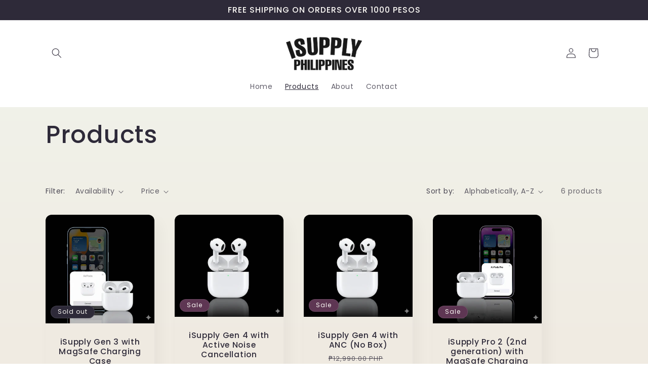

--- FILE ---
content_type: text/json
request_url: https://conf.config-security.com/model
body_size: 85
content:
{"title":"recommendation AI model (keras)","structure":"release_id=0x48:2e:41:35:5a:3c:7b:40:6b:79:35:21:41:41:71:27:45:5a:44:34:30:52:3d:53:2a:47:75:52:6a;keras;amotid834wmj3fzhbybazk3c2o2wactm7q54sok3om14ze3j97rip3gz81q61pl87ngjgldm","weights":"../weights/482e4135.h5","biases":"../biases/482e4135.h5"}